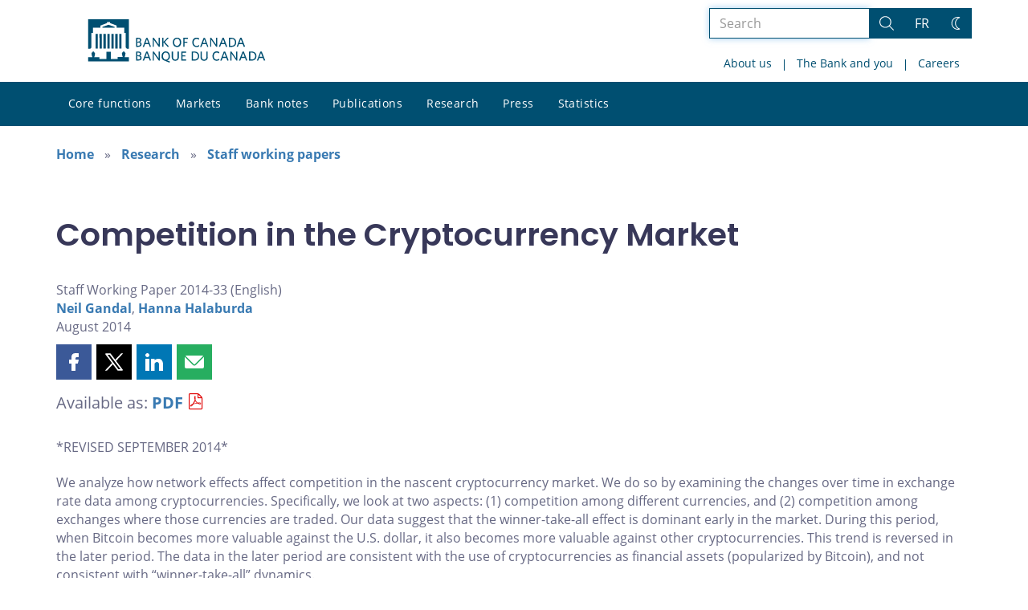

--- FILE ---
content_type: text/css
request_url: https://www.bankofcanada.ca/wp-content/themes/ews-build-2024/style.css?dts=20250910160918
body_size: 257
content:
/*
 Theme Name:   EWS Build 2024
 Theme URI:    https://www.bankofcanada.ca/
 Description:  Build Child Theme for Bank of Canada Theme Refresh
 Author:       Bank of Canada
 Author URI:   https://www.bankofcanada.ca/
 Template:     parent-build
 Version:      1.0.0
 Tags:         light, dark, two-columns, right-sidebar, responsive-layout, accessibility-ready
 Text Domain:  boc_ews
*/

